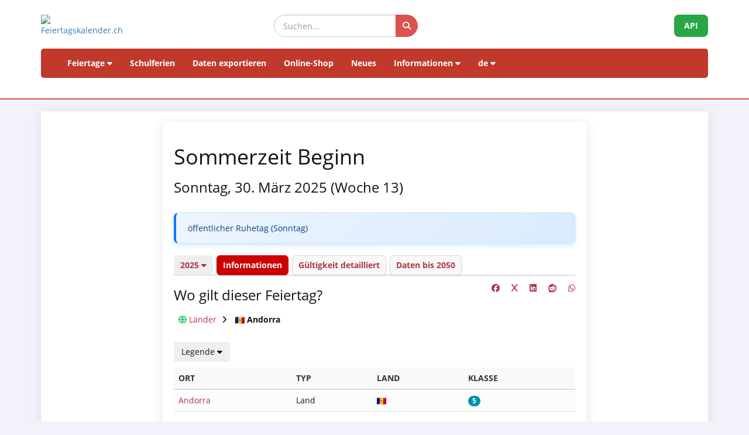

--- FILE ---
content_type: text/html; charset=UTF-8
request_url: https://feiertagskalender.ch/feiertag.php?geo=3528&ft_id=273
body_size: 5841
content:
<!DOCTYPE html>
<html lang="en">

<head>

    <meta charset="utf-8">
    <meta http-equiv="X-UA-Compatible" content="IE=edge">
    <meta name="viewport" content="width=device-width, initial-scale=1">
	<title>Beginn Sommerzeit 2025</title>	
		
	<meta name="googlebot" content="index, follow"/>
	<meta name="robots" content="index, follow"/>	
	<meta name="geo.placename" content="Arch"/>
	<meta name="geo.position" content="47.1670252;7.4356742"/>
	<meta name="geo.region" content="CH-BE"/>
	<meta name="ICBM" content="47.1670252;7.4356742"/>	
	<meta name="description" content="Die Datenquelle mit Feiertagen und Schulferien, seit 2003"/>
	<meta name="author" content="psc Informatik, CH-Arch">
	<meta name="publisher" content="psc Informatik, CH-Arch">
	<meta name="revisit-after" content="14 days">   
    <link rel="apple-touch-icon" sizes="57x57" href="/apple-icon-57x57.png">
    <link rel="apple-touch-icon" sizes="60x60" href="/apple-icon-60x60.png">
    <link rel="apple-touch-icon" sizes="72x72" href="/apple-icon-72x72.png">
    <link rel="apple-touch-icon" sizes="76x76" href="/apple-icon-76x76.png">
    <link rel="apple-touch-icon" sizes="114x114" href="/apple-icon-114x114.png">
    <link rel="apple-touch-icon" sizes="120x120" href="/apple-icon-120x120.png">
    <link rel="apple-touch-icon" sizes="144x144" href="/apple-icon-144x144.png">
    <link rel="apple-touch-icon" sizes="152x152" href="/apple-icon-152x152.png">
    <link rel="apple-touch-icon" sizes="180x180" href="/apple-icon-180x180.png">
    <link rel="icon" type="image/png" sizes="192x192"  href="/android-icon-192x192.png">
    <link rel="icon" type="image/png" sizes="32x32" href="/favicon-32x32.png">
    <link rel="icon" type="image/png" sizes="96x96" href="/favicon-96x96.png">
    <link rel="icon" type="image/png" sizes="16x16" href="/favicon-16x16.png">
    <link rel="manifest" href="/manifest.json">
    <meta name="msapplication-TileColor" content="#ffffff">
    <meta name="msapplication-TileImage" content="/ms-icon-144x144.png">
    <meta name="theme-color" content="#ffffff">

	<!-- TradeDoubler site verification 1573673 --> 
	    <link href="tpl/assets/css/bootstrap.min.css" rel="stylesheet" type="text/css">
	<link href="tpl/assets/fontawesome-free-6.7.2-web/css/all.min.css" rel="stylesheet" type="text/css" >
    <link href="tpl/assets/css/fcal_2025.css" rel="stylesheet" type="text/css">

</head>

<body>



<script>
												function googleTranslateElementInit() {
												  new google.translate.TranslateElement({
													pageLanguage: 'auto',
													autoDisplay: false,
													gaTrack: true,
													gaId: 'UA-233364-1',
													layout: google.translate.TranslateElement.InlineLayout.SIMPLE
												  }, 'google_translate_element');
												}
							 </script>
							 <script src="//translate.google.com/translate_a/element.js?cb=googleTranslateElementInit"></script>

<div id="header">
    <div class="container">
        <div class="row align-items-center">
            <!-- Logo -->
            <div class="col-xs-6 col-sm-3 logo-container">
                <a href="/index.php?geo=3528&amp;jahr=2025&amp;klasse=5&amp;hl=de">
                    <img id="logo" src="/gfx/logos/fcal_logo.svg" alt="Feiertagskalender.ch" class="img-responsive">
                </a>
            </div>
			

            <!-- Suchfeld -->
            <div class="col-xs-12 col-sm-5 search-container">
                <form id="main-suche" name="suchform" method="post" action="/suchen.php" class="form-inline">
                    <div class="input-group">
                        <input type="text" class="form-control search-input" placeholder="Suchen..." name="term">
                        <span class="input-group-btn">
                            <button class="btn search-btn" type="submit" title="Suchen">
                                <i class="fa-solid fa-search" style="color:white"></i>
                            </button>
                        </span>
                    </div>
                    <input name="geo" type="hidden" value="3528" />
                    <input name="jahr" type="hidden" value="2025" />
                    <input name="klasse" type="hidden" value="5" />		
                    <input name="hl" type="hidden" value="de" />		
                                    </form>
            </div>

            <!-- API-Button -->
            <div class="col-xs-6 col-sm-4 hidden-print text-right">
                <a href="/api/documentation_d/index.php?hl=de" class="btn api-btn">API</a>
            </div>
        </div>

        <!-- Navigation -->
        <nav class="navbar navbar-default">
            <div class="container-fluid">
                <div class="navbar-header">
                    <button type="button" class="navbar-toggle collapsed" data-toggle="collapse" data-target="#navbar">
                        <span class="sr-only">Navigation ein-/ausblenden</span>
                        <span class="icon-bar"></span>
                        <span class="icon-bar"></span>
                        <span class="icon-bar"></span>
                    </button>
                </div>
                <div id="navbar" class="navbar-collapse collapse">
                    <ul class="nav navbar-nav">
                        <!-- Feiertage -->
                        <li class="dropdown">
                            <a href="#" class="dropdown-toggle" data-toggle="dropdown">Feiertage <i class="fa fa-caret-down"></i></a>
                            <ul class="dropdown-menu">
                                <li><a href="/index.php?geo=3528"><span><i class="fa-solid fa-map fa-fw"></i> nach Land</span></a></li>
                                <li><a href="/a-z.php?hl=de"><span><i class="fa-solid fa-book fa-fw"></i> Feiertage A-Z</span></a></li>
                                <li><a href="/welttage.php?geo=3528&amp;hidepast=0"><span><i class="fa-solid fa-globe fa-fw"></i> Internationale Tage</span></a></li>
                                <li><a href="/evangelische.php?geo=3528"><span><i class="fa-solid fa-cross fa-fw"></i> Evangelische Gedenktage</span></a></li>                           <li><a href="/islamic.php?geo=3528"><span><i class="fa-solid fa-moon fa-fw"></i> Islamische Feiertage</span></a></li>
                                <li><a href="/hebrew.php?geo=3528"><span><i class="fa-solid fa-star-of-david fa-fw"></i> Jüdische Feiertage</span></a></li>
								<li><a href="/katholische.php?geo=3528"><span><i class="fa-solid fa-church fa-fw"></i> Katholische Gedenktage</span></a></li> 
								<li><a href="/orthodoxe.php?geo=3528"><span><i class="fa-solid fa-hands-praying fa-fw"></i> Orthodoxe Gedenktage</span></a></li>
                            </ul>
                        </li>

                         <li><a href="/ferien.php?geo=3528">Schulferien</a></li>
                         <li><a href="/export.php?geo=3528">Daten exportieren</a></li>
                         <li><a href="/shop.php?geo=3528">Online-Shop</a></li>
                         <li><a href="/news.php?geo=3528">Neues</a></li>

                        <!-- Informationen -->
                        <li class="dropdown">
                            <a href="#" class="dropdown-toggle" data-toggle="dropdown">Informationen <i class="fa fa-caret-down"></i></a>
                            <ul class="dropdown-menu">
                                <li><a href="/help.php?geo=3528"><span><i class="fa-solid fa-life-ring fa-fw"></i> Hilfe</span></a></li>
									<li><a href="/informationen.php?geo=3528"><span><i class="fa-fw fa-solid fa-info-circle"></i> Alles über...</span></a></li>
                                    <li><a href="/datenstamm.php?geo=3528"><span><i class="fa-solid fa-fw fa-database"></i> Datenbestand</span></a></li>
                                    <li><a href="/api/documentation_d/index.php"><span><i class="fa-solid fa-bookmark fa-fw"></i> API-Dokumentation</span></a></li>
                                    <li><a href="/faq.php?geo=3528"><span><i class="fa-fw fa-solid fa-circle-question"></i> Häufig gestellte Fragen</span></a></li>
                                    <li><a href="/kontakt.php?geo=3528"><span><i class="fa-fw fa-solid fa-envelope"></i> Kontakt</span></a></li>
                            </ul>
                        </li>

                        <!-- Sprachauswahl -->
                        <li class="dropdown">
                            <a href="#" class="dropdown-toggle" data-toggle="dropdown">de <i class="fa fa-caret-down"></i></a>
                            <ul class="dropdown-menu">
                                <li><a href="/feiertag.php?geo=3528&amp;jahr=2025&amp;klasse=5&amp;ft_id=273&amp;hl=de"><span>Deutsch</span></a></li>
				 					<li><a href="/feiertag.php?geo=3528&amp;jahr=2025&amp;klasse=5&amp;ft_id=273&amp;hl=en"><span>English</span></a></li>
									<li><a href="/feiertag.php?geo=3528&amp;jahr=2025&amp;klasse=5&amp;ft_id=273&amp;hl=fr"><span>Français</span></a></li>
									<li><a href="/feiertag.php?geo=3528&amp;jahr=2025&amp;klasse=5&amp;ft_id=273&amp;hl=it"><span>Italiano</span></a></li>
                                <li>
                                    <div id="google_translate_element"></div>
                                </li>
                            </ul>
                        </li>
                    </ul>
                </div>
            </div>
        </nav>
		<div id="geoFindMe_output"></div>
    </div>
</div>


    <!-- Page Content -->
    <div class="container" id="page-content">
		<div class="well margintop20" id="div_fcal_data">	
			
        <div class="row">
            <div class="col-md-8 col-md-offset-2">         

				
				 <div class="well">

				<!-- title -->
									
						<h1>
Sommerzeit Beginn						</h1>										
					<!-- ENDS title -->
				
                        <h3 class="marginbot30">Sonntag, 30. März 2025 (Woche 13)						</h3>
				<div class="alert alert-info">öffentlicher Ruhetag (Sonntag)</div>                     

					 <ul class="nav nav-tabs marginbot10">
						<li class="nav-item">
							<a href="#" id="but_show_years"><span>2025 <i class="fa-solid fa-caret-down"></i></span></a>
						</li>                          
							<li class="nav-item">
                           <a href="/feiertag.php?geo=3528&amp;jahr=2025&amp;klasse=5&amp;ft_id=273&amp;hl=de" class="nav-link active" title="Informationen">Informationen</a>
                          </li>
                           <li class="nav-item">
                           <a href="geo.php?geo=3528&amp;jahr=2025&amp;klasse=5&amp;ft_id=273&amp;hl=de" class="nav-link " title="Gültigkeit detailliert">Gültigkeit detailliert</a>
                          </li>                            
                          <li class="nav-item">
                            <a class="nav-link" href="kalender.php?geo=3528&amp;jahr=2025&amp;klasse=5&amp;ft_id=273&amp;hl=de">Daten bis 2050</a>
                          </li>
                        </ul>
                       
                         <div id="div_jahre_dropdown" style="display:none"><div class="well margintop10"><div class="col-sm-3"><ul style="list-style-type: circle" class="year-list"><li><a href="/feiertag.php?geo=3528&ft_id=273&jahr=2020">2020</a></li>
<li><a href="/feiertag.php?geo=3528&ft_id=273&jahr=2021">2021</a></li>
<li><a href="/feiertag.php?geo=3528&ft_id=273&jahr=2022">2022</a></li>
<li><a href="/feiertag.php?geo=3528&ft_id=273&jahr=2023">2023</a></li>
<li><a href="/feiertag.php?geo=3528&ft_id=273&jahr=2024">2024</a></li>
<li><a href="/feiertag.php?geo=3528&ft_id=273&jahr=2025" class="active">2025</a></li>
<li><a href="/feiertag.php?geo=3528&ft_id=273&jahr=2026">2026</a></li>
<li><a href="/feiertag.php?geo=3528&ft_id=273&jahr=2027">2027</a></li>
<li><a href="/feiertag.php?geo=3528&ft_id=273&jahr=2028">2028</a></li>
<li><a href="/feiertag.php?geo=3528&ft_id=273&jahr=2029">2029</a></li>
</ul></div><div class="col-sm-3"><ul style="list-style-type: circle" class="year-list"><li><a href="/feiertag.php?geo=3528&ft_id=273&jahr=2030">2030</a></li>
<li><a href="/feiertag.php?geo=3528&ft_id=273&jahr=2031">2031</a></li>
<li><a href="/feiertag.php?geo=3528&ft_id=273&jahr=2032">2032</a></li>
<li><a href="/feiertag.php?geo=3528&ft_id=273&jahr=2033">2033</a></li>
<li><a href="/feiertag.php?geo=3528&ft_id=273&jahr=2034">2034</a></li>
<li><a href="/feiertag.php?geo=3528&ft_id=273&jahr=2035">2035</a></li>
<li><a href="/feiertag.php?geo=3528&ft_id=273&jahr=2036">2036</a></li>
<li><a href="/feiertag.php?geo=3528&ft_id=273&jahr=2037">2037</a></li>
<li><a href="/feiertag.php?geo=3528&ft_id=273&jahr=2038">2038</a></li>
<li><a href="/feiertag.php?geo=3528&ft_id=273&jahr=2039">2039</a></li>
</ul></div><div class="col-sm-3"><ul style="list-style-type: circle" class="year-list"><li><a href="/feiertag.php?geo=3528&ft_id=273&jahr=2040">2040</a></li>
<li><a href="/feiertag.php?geo=3528&ft_id=273&jahr=2041">2041</a></li>
<li><a href="/feiertag.php?geo=3528&ft_id=273&jahr=2042">2042</a></li>
<li><a href="/feiertag.php?geo=3528&ft_id=273&jahr=2043">2043</a></li>
<li><a href="/feiertag.php?geo=3528&ft_id=273&jahr=2044">2044</a></li>
<li><a href="/feiertag.php?geo=3528&ft_id=273&jahr=2045">2045</a></li>
<li><a href="/feiertag.php?geo=3528&ft_id=273&jahr=2046">2046</a></li>
<li><a href="/feiertag.php?geo=3528&ft_id=273&jahr=2047">2047</a></li>
<li><a href="/feiertag.php?geo=3528&ft_id=273&jahr=2048">2048</a></li>
<li><a href="/feiertag.php?geo=3528&ft_id=273&jahr=2049">2049</a></li>
</ul></div><div class="clearfix"></div></div></div>					 
				
				<span class="pull-right">
					
									
					<a href="https://www.facebook.com/sharer/sharer.php?u=https%3A%2F%2Fwww.feiertagskalender.ch%2Ffeiertag.php%3Fgeo%3D3528%26ft_id%3D273" target="_blank"><i class="fab fa-facebook" title="Share on Facebook"></i></a>
					&nbsp;&nbsp;&nbsp;
					
					<a href="https://twitter.com/intent/tweet?text=Beginn Sommerzeit 2025&amp;url=https%3A%2F%2Fwww.feiertagskalender.ch%2Ffeiertag.php%3Fgeo%3D3528%26ft_id%3D273" target="_blank"><i class="fab fa-x" title="Share on X (Twitter)"></i></a>
					&nbsp;&nbsp;&nbsp;
			<a href="https://www.linkedin.com/shareArticle?mini=true&url=https%3A%2F%2Fwww.feiertagskalender.ch%2Ffeiertag.php%3Fgeo%3D3528%26ft_id%3D273&amp;title=Beginn Sommerzeit 2025" target="_blank">
			<i class="fab fa-linkedin" title="Share on LinkedIn"></i>
			</a>&nbsp;&nbsp;&nbsp;
					
			<a href="https://www.reddit.com/submit?url=https%3A%2F%2Fwww.feiertagskalender.ch%2Ffeiertag.php%3Fgeo%3D3528%26ft_id%3D273&amp;title=Beginn Sommerzeit 2025" target="_blank">
			<i class="fab fa-reddit" title="Share on Reddit"></i>
			</a>	
					&nbsp;&nbsp;&nbsp;
			<a href="https://wa.me/?text=Beginn Sommerzeit 2025%20https%3A%2F%2Fwww.feiertagskalender.ch%2Ffeiertag.php%3Fgeo%3D3528%26ft_id%3D273" target="_blank">
			<i class="fab fa-whatsapp" title="Share on WhatsApp"></i>
			</a>
					
				</span>	
					 
					 
			
                <h3>Wo gilt dieser Feiertag?</h3>
	
<div id="geobalken" class="hidden-print" style="margin-top: 10px; margin-bottom:10px">
		   <i class="fa fa-globe"></i> <a href="/feiertag.php?jahr=2025&amp;geo=0&amp;klasse=5&amp;hl=de&amp;ft_id=273">Länder</a> <i class="fa fa-angle-right geobalken-dist"></i> <img
				  src="https://flagcdn.com/20x15/ad.png"
				  srcset="https://flagcdn.com/40x30/ad.png 2x,
					https://flagcdn.com/60x45/ad.png 3x"
				  width="16" height="12" alt="AD"> <strong>Andorra</strong>			
	<div class="clearfix"></div>
</div>
	
	
				
					
				
				

				<div class="btn-group margintop10 marginbot10"> 
						   <span id="but_toggle_legende">
					 		<button  id="but_show_legende" class="btn btn-basic"><span>Legende <i class="fa-solid fa-caret-down"></i></span></button>
						   </span>
				</div>
											<div id="legende" style="display:none">
								<div class="well margintop10">
									<div class="col-xs-2 marginbot10"><span class="badge badge-danger">1</span></div>
									<div class="col-xs-10">gesetzlich anerkannter Feiertag</div>
									<div class="clearfix"></div>
									<div class="col-xs-2 marginbot10"><span class="badge badge-danger">2</span></div>
									<div class="col-xs-10">Den Sonntagen gleichgestellter Feiertag</div>
									<div class="clearfix"></div>
									<div class="col-xs-2 marginbot10"><span class="badge badge-half-danger">3</span></div>
									<div class="col-xs-10">halber, gesetzlich anerkannter Feiertag </div>
									<div class="clearfix"></div>
	
									<div class="col-xs-2 marginbot10"><span class="badge badge-warning">4</span></div>
									<div class="col-xs-10">gesetzlich nicht anerkannter Feiertag</div>
									<div class="clearfix"></div>
	
									<div class="col-xs-2 marginbot10"><span class="badge badge-info">5</span></div>
									<div class="col-xs-10">Ereignistag</div>
									<div class="clearfix"></div>
									
									<div class="margintop10"><a href="legende.php?geo=3528&ft_id=273&amp;q=i" class="btn btn-light">Details</a></div>
									
                                </div>
								
							</div>
                                	
				
				
				<div style="max-height: 400px; overflow-y: auto">
					 <div class="table-responsive">
						
						 <table class="table table-striped">				
							<thead>
								<tr>
								<th>Ort</th>						
								<th>Typ</th>						
								<th>Land</th>
								<th>Klasse</th>
								</tr>
							</thead>
							<tbody>
				
				<tr>
					<td>
														<a href="index.php?geo=3528&amp;jahr=2025&amp;klasse=5&amp;hl=de">
								Andorra</a>
											</td>
					<td>Land</td>
					<td><img src="https://flagcdn.com/20x15/ad.png" srcset="https://flagcdn.com/40x30/ad.png 2x,
					https://flagcdn.com/60x45/ad.png 3x" width="16" height="12" alt="AD">
					</td>
					<td><span class="badge badge-info" title="Ereignistag">5</span></td></tr>

	
								 
						
					</tbody>
				</table>
						 
				</div>
				</div>
            
				

				
				
	
				                

				
                      <div class="clearfix"></div>
				

					 </div>
                 
			
			<div class="well margintop20" id="div_fcal_data">	

							
					<div class="margintop40 marginbot40">
                   		<p><a href="feiertagsinfos.php?geo=3528&ft_id=273" title="Ich weiss mehr über diesen Feiertag!" class="btn btn-primary">Ich weiss mehr über diesen Feiertag!</a> </p>
					</div>

  
	
                         
                     <div class="clearfix"></div>
                    
				</div>           
        </div>
        </div>
 
		</div>
    </div>

	<div class="container-fluid" id="footer">
    <div class="container">
		<div class="row">
        <!-- Spalte 1: Wichtige Links -->
        <div class="col-md-4">
            <h6><i class="fa-solid fa-link"></i> Seiten</h6>
            <ul class="footer-links">
                <li><a href="/impressum.php?geo=3528&ft_id=273"><i class="fa-solid fa-file-alt"></i> Impressum</a></li>
                <li><a href="/kontakt.php?geo=3528&ft_id=273"><i class="fa-solid fa-envelope"></i> Kontakt</a></li>
                <li><a href="/datenstamm.php?geo=3528&ft_id=273"><i class="fa-solid fa-database"></i> Datenbestand</a></li>
                <li><a href="/pdf/AGB_Daten_Feiertagskalender.pdf" target="_blank"><i class="fa-solid fa-file-pdf"></i> Allgemeine Nutzungsbestimmungen (De)</a></li>
                <li><a href="/pdf/General_terms_and_conditions_Feiertagskalender.pdf" target="_blank"><i class="fa-solid fa-file-pdf"></i> General terms (En)</a></li>
                <li><a href="/info_datenschutz.php?geo=3528&ft_id=273"><i class="fa-solid fa-user-shield"></i> Datenschutzbestimmungen</a></li>
            </ul>
            
            <h6 class="margintop30"><i class="fa-solid fa-earth"></i> mehr von psc Informatik</h6>
            <ul class="footer-links">
                <li><a href="https://psc.ch" target="_blank"><i class="fa-solid fa-globe"></i> psc.ch Homepage</a></li>
                <li><a href="https://arbeitszeitrechner.ch" target="_blank"><i class="fa-solid fa-clock"></i> Arbeitszeitrechner.ch</a></li>
                <li><a href="https://SatoshiWall.art" target="_blank"><i class="fab fa-bitcoin"></i> SatoshiWall.art</a></li>
			</ul>  
        </div>

        <!-- Spalte 2: Kurzinfo über Feiertagskalender -->
        <div class="col-md-4">
            <h4><i class="fa-solid fa-calendar-day"></i> Feiertagskalender.ch</h4>
            <p><strong>recherchiert und publiziert Feiertage und Schulferien seit 2003. Alle gesammelten Daten sind öffentlich kostenlos abrufbar.</strong></p>
            <p> <p>Diverse Firmen, Hochschulen und Applikationen arbeiten inzwischen langfristig mit unseren Daten. Für spezielle Anforderungen setzen wir REST-API Webservices ein, oder bereiten Daten individuell nach Kundenvorgaben auf.</p>
                    <p>Für gängige Bedürfnisse wie Planung, Organisation, Optimierung von Geschäftsprozessen und Mitarbeitereinsätzen fertigen wir Normprodukte an, welche Sie in unserem Online-Shop erwerben können.</p></p>
        </div>

        <!-- Spalte 3: Spendenbutton -->
        <div class="col-md-4 text-center">
            <h6><i class="fa-solid fa-heart" style="color:#C00"></i> Feiertagskalender unterstützen</h6>
            <a href="https://fcal.payrexx.com/de/pay?cid=5202bc61" class="btn btn-success btn-lg btn-block" target="_blank">
                <i class="fa-solid fa-hand-holding-heart"></i> Unterstützen Sie unsere Arbeit            </a>
        </div>
    </div>
</div>
</div>
<!-- Copyright & Bottom Text -->
<div class="container-fluid bg-dark text-light text-center py-2">
    <small>&copy; 2003 - 2025 <a href="http://www.psc.ch" class="text-light">psc Peter Schütz Informatik Dienstleistungen, CH-Arch</a></small>
</div>

	<script src="/tpl/assets/js/jquery/jquery-2.1.0.min.js"></script>
    <script src="/tpl/assets/js/bootstrap/bootstrap.min.js"></script>
    <script src="/tpl/assets/js/psc_OLA.js"></script>  
    <script src="/tpl/assets/js/jquery.cookie.js"></script>  





<!-- Google Analytics -->
<!-- Google tag (gtag.js) -->
<script async src="https://www.googletagmanager.com/gtag/js?id=UA-233364-1" type="text/plain" data-cookie-consent="tracking"></script>
<script type="text/plain" data-cookie-consent="tracking">
  window.dataLayer = window.dataLayer || [];
  function gtag(){dataLayer.push(arguments);}
  gtag('js', new Date());
  gtag('config', 'G-5JWJDWN7GB');
</script>
<!-- end of Google Analytics-->


	<script>
			function geoFindMe() {
			  var output = document.getElementById("geoFindMe_output");			
			  if (!navigator.geolocation){
			  output.innerHTML = "<div class='alert alert-danger margintop10'><i class='fa fa-ban text-danger'></i> Geolokalisierung wird von Ihrem Browser nicht unterstützt</div>";
				return;
			  }			
			  function success(position) {
				var latitude  = position.coords.latitude;
				var longitude = position.coords.longitude;

			  window.location.href = "index.php?"+$.param({'hl': 'de','geo': '3528','jahr': '2025','klasse': '5','ft_id': '273','lat': latitude,'lon':longitude})			
			  output.innerHTML = "<div class='alert alert-success margintop10'><i class='fa fa-check text-success'></i> Lokalisierung</div>";
			  };			
			  function error() {
			  output.innerHTML = "<div class='alert alert-danger margintop10'><i class='fa fa-ban text-danger'></i> Es war uns nicht möglich, Ihren Standort abzurufen</div>";
			  };			
			  output.innerHTML = "<div class='alert alert-info margintop10'><i class='fa fa-spinner fa-pulse'></i> Lokalisierung</div>";
			  navigator.geolocation.getCurrentPosition(success, error);
			}		
	</script>      
<script type="text/javascript">
    jQuery('table').on('copy', function() {
				console.log('Copy');
				if (jQuery('#copyalert').length  == 0) {
					jQuery('body').append('' +
						'<div id="copyalert" style="position: fixed; width: 100%; height: 100%; background: rgba(1,1,1,0.5); z-index: 1000; top:0; bottom:0; left:0; right:0">' +
							'<div id="copyalert-content" style="background:white; width: 500px; height: 240px; position: absolute; top: 50%; left:50%; margin-top: -225px; margin-left: -250px; color:black;"><div id="copyalert-header"><span id="copyalert-close" style="cursor: pointer; padding: 5px 10px; font-size: 75%; float: right"><i class="fa fa-times fa-lg"></i></span><br style="clear:right"/></div><h3 style="color:#cc0000; text-align: center;">Faire Nutzung</h3>' +
							'<div style="padding: 10px; text-align: center;">Sie haben nützliche Inhalte gefunden? Das freut uns.<br><br>Wir bitten Sie im Gegenzug, unser Projekt zu unterstützen,<br>damit wir Ihnen auch weiterhin Daten anbieten können.<br><br><a href="/faq.php?geo=3528&amp;jahr=2025&amp;fid=76">Wie kann ich Feiertagskalender.ch unterstützen?</a></div></div></div>');

					if (typeof ga != 'undefined') {
						ga('send', 'event', 'CopyAlert', 'show');
					}

					jQuery('#copyalert-content').click(function(e) {
						event.stopPropagation();
					});

					jQuery('#copyalert-close').click(function() {

						jQuery('#copyalert').remove();

						if (typeof ga != 'undefined') {
							ga('send', 'event', 'CopyAlert', 'close');
						}

					});

					jQuery('#copyalert').click(function() {

						jQuery(this).remove();
						if (typeof ga != 'undefined') {
							ga('send', 'event', 'CopyAlert', 'close');
						}
					});

				}

			});
    </script>  
<!--
  <script src="includes/chatbot/chatbot-embed_multilingual.js?v=1.0.0&nocache="></script>     
-->  

</body>
</html>


--- FILE ---
content_type: text/css
request_url: https://feiertagskalender.ch/tpl/assets/css/fcal_2025.css
body_size: 7901
content:
/* CSS Document */
/* @import url('Seitengroessen.css'); */

/* #F2F3F9 

/* open-sans-regular - latin */
@font-face {
  font-family: 'Open Sans';
  font-style: normal;
  font-weight: 400;
  src: url('../fonts/open-sans-v16-latin-regular.eot'); /* IE9 Compat Modes */
  src: local('Open Sans Regular'), local('OpenSans-Regular'),
       url('../fonts/open-sans-v16-latin-regular.eot?#iefix') format('embedded-opentype'), /* IE6-IE8 */
       url('../fonts/open-sans-v16-latin-regular.woff2') format('woff2'), /* Super Modern Browsers */
       url('../fonts/open-sans-v16-latin-regular.woff') format('woff'), /* Modern Browsers */
       url('../fonts/open-sans-v16-latin-regular.ttf') format('truetype'), /* Safari, Android, iOS */
       url('../fonts/open-sans-v16-latin-regular.svg#OpenSans') format('svg'); /* Legacy iOS */
}

/* open-sans-italic - latin */
@font-face {
  font-family: 'Open Sans';
  font-style: italic;
  font-weight: 400;
  src: url('../fonts/open-sans-v16-latin-italic.eot'); /* IE9 Compat Modes */
  src: local('Open Sans Italic'), local('OpenSans-Italic'),
       url('../fonts/open-sans-v16-latin-italic.eot?#iefix') format('embedded-opentype'), /* IE6-IE8 */
       url('../fonts/open-sans-v16-latin-italic.woff2') format('woff2'), /* Super Modern Browsers */
       url('../fonts/open-sans-v16-latin-italic.woff') format('woff'), /* Modern Browsers */
       url('../fonts/open-sans-v16-latin-italic.ttf') format('truetype'), /* Safari, Android, iOS */
       url('../fonts/open-sans-v16-latin-italic.svg#OpenSans') format('svg'); /* Legacy iOS */
}

/* open-sans-700 - latin */
@font-face {
  font-family: 'Open Sans';
  font-style: normal;
  font-weight: 700;
  src: url('../fonts/open-sans-v16-latin-700.eot'); /* IE9 Compat Modes */
  src: local('Open Sans Bold'), local('OpenSans-Bold'),
       url('../fonts/open-sans-v16-latin-700.eot?#iefix') format('embedded-opentype'), /* IE6-IE8 */
       url('../fonts/open-sans-v16-latin-700.woff2') format('woff2'), /* Super Modern Browsers */
       url('../fonts/open-sans-v16-latin-700.woff') format('woff'), /* Modern Browsers */
       url('../fonts/open-sans-v16-latin-700.ttf') format('truetype'), /* Safari, Android, iOS */
       url('../fonts/open-sans-v16-latin-700.svg#OpenSans') format('svg'); /* Legacy iOS */
}




body {
	color: #121518;
	background: #F2F3FA;
	font-family: 'Open Sans', sans-serif;
    line-height: 1.55;
}
#header {
    	background: #FFF;
}

#header div.container {
	padding-top:10px;
    background: #FFF;
    margin-bottom:0;
}

div.container {
	background: #F2F3FA;
}



#footer {
	padding-top:40px;	
	background: #D9DFDC;
}
#bottom {
	background: #333;
	color: #FFF;
}



@media print {
	#footer { display:none }
	#bottom { display:none }}

@media screen and (max-width: 768px)  {
	#menu { position: relative; z-index:10000; }
	.dropdown-menu li span {
		color: #FFF;
	}
    #main-suche {
        margin-top: 20px;
    }
}
@media screen and (max-width: 1024px) {
    #main-suche {
        margin-top: 0px;
    }
}

#page-content a{
	color: #AB3743;
}
#footer a{
/*	color: #AB3743; */
	color: #112D45;    
}
#page-content a.btn-info {
    color: #fff;
}

.checkbox, .radio {
	margin-left:30px;
}

div#bottom a {
	color: #ccc !important;
}
#bottom-text {
	font-size: 90%;
	margin-top:10px;
	margin-bottom:10px; 
}

/* TITLE --------------------------------------------------------*/

#page-title{
	overflow: hidden;
	height: 103px;
	margin-bottom: 30px;
	background:  url(../img/tabs-divider.png) repeat-x bottom center;
	text-shadow: 1px 1px rgba(255, 255, 255, 1);
}

#page-title .title{
	display: block;
	float: left;
	font-size: 40px;
	line-height: 103px;
/*	margin-left: 30px; */
}

#page-title .subtitle{
	display: block;
	float: left;
	margin-left: 30px;
	font-size: 14px;
	margin-top: 4px;
	line-height: 103px;
	color: #929191;
	font-style: italic;	
}





/* Header 2025 ------------------------------------------------*/
		
/* Allgemeiner Header-Stil */
#header {
    background: #fff;
    padding: 15px 0;
    border-bottom: 2px solid #d9534f;
}

/* Logo */
.logo-container img {
    max-height: 50px;  /* Logo etwas größer */
    width: auto;
}

/* Suchfeld-Container */
/* Suchfeld-Container sauber zentrieren */
.search-container {
    display: flex;
    align-items: center;
    justify-content: center;
	 margin-bottom: 20px;
}
		

.search-input {
    border-radius: 20px;
    padding: 8px 15px;
    border: 1px solid #ccc;
    transition: 0.3s;
    height: 38px; /* Bessere Höhe */
}

/* Button im Suchfeld mit besserer vertikaler Ausrichtung */
.search-btn {
    background: #d9534f;
    border: none;
    color: white;
    border-radius: 50%;
    width: 38px; /* Kleinere Größe */
    height: 38px; /* Kleinere Höhe */
    display: flex;
    align-items: center;
    justify-content: center;
    margin-left: -8px; /* Damit er ans Feld andockt */
    transition: 0.3s;
}
		

.search-btn:hover {
    background: #c9302c;
}

/* Such-Icon noch besser ausrichten */
.search-btn i {
    font-size: 14px;
}					
	
@media (max-width: 768px) {
    .header-container {
        display: flex;
        align-items: center;
        justify-content: space-between;
        flex-wrap: wrap;
    }

    .header-container .logo {
        max-width: 120px;
        flex-shrink: 0;
    }

    .header-container .search-container {
        flex-grow: 1;
        margin-left: 10px;
    }

    .header-container .search-container input {
        width: 100%;
    }
}
		
		
		
/*  API-Button wieder stylen */
.api-btn {
    background: #28a745;
    color: white;
    padding: 8px 16px;
    border-radius: 8px;
    font-weight: bold;
    text-transform: uppercase;
    display: inline-block;
    transition: 0.3s;
}

.api-btn:hover {
    background: #218838;
    text-decoration: none;
    color: white;
}
		
@media (max-width: 768px) {
    .api-btn {
        display: none;
    }
}

/*  Logo größer */
#logo {
    width: 140px; /* Größer setzen */
    max-height: 50px; /* Passend zur Menühöhe */
}



/* Navigation */
.navbar-default {
    background: #c0392b !important;
    border: none;
    border-radius: 5px;
}

.navbar-default .navbar-nav > li > a {
    color: white;
    font-weight: bold;
    transition: background 0.3s;
}

.navbar-default .navbar-nav > li > a:hover {
    background: rgba(255, 255, 255, 0.2);
}
		
.navbar-toggle .icon-bar {
    background-color: #fff !important; /* Macht die Linien weiß */
}
				
/********************************************/
.developer-navbar-default {
    background: #008b8b !important;
    border: none;
    border-radius: 5px;
}
.developer-navbar-default .navbar-nav > li > a {
    color: white;
    font-weight: bold;
    transition: background 0.3s;
}

.developer-navbar-default .navbar-nav > li > a:hover {
    background: rgba(255, 255, 255, 0.2);
}

.developer-navbar-default .navbar-nav > li.active {
    background: #00B0B0 !important;
    border: none;
    border-radius: 5px;
}	


.developer-navbar-toggle .icon-bar {
    background-color: #fff !important; /* Macht die Linien weiß */
}

/********************************************/





/* Werbebanner ------------------------------------------------*/

.banner1 {
    background-color: #fff;    
    border: none;
    box-shadow: 0 2px 18px 1px 
        rgba(49, 53, 72, 0.1);    
    border-radius: .45rem;    
    margin-top: 20px;
	color: #999;
	padding-bottom: 10px;
	margin-bottom: 20px;
}
.banner1 span.text-muted {
	color: #CCC;
	padding-left: 10px;
}

/* NAV --------------------------------------------------------*/


.navbar-default {
    
    background-color: #AB3743;
    border: none;
/*    border-color: #770000; */
}
.navbar-default .navbar-nav > li > a {
    color: #FFF;
}
.navbar-default .navbar-nav > li > a:focus, .navbar-default .navbar-nav > li > a:hover {
    color: #FFF;
    background-color: transparent;
}
.navbar-default .navbar-nav > .open > a, .navbar-default .navbar-nav > .open > a:focus, .navbar-default .navbar-nav > .open > a:hover {
    color: #FFF;
    background-color: #B81414;
}
.navbar-default .navbar-nav > .active > a, .navbar-default .navbar-nav > .active > a:focus, .navbar-default .navbar-nav > .active > a:hover {
    color: #FFF;
    background-color: #B81414;
}

#menu{
	background: #990000; 
}

#menu-holder{
	width: 100%;
	height: 49px;
/*	background:  url(/img/menu-bg.png) repeat-x; */
}


#top-search a {
	color: #C00;
}


/* NAVIGATION --------------------------------------------------------*/

#nav>li{
	display: block;
	float: left;
	height: 100%;
	margin-right: 32px;
}

#nav>li:first-child{}

#nav>li>a{
	display: block;
	font-size: 16px;
	color: #FFF;
	text-decoration: none;
	margin-top: 20px;
	
/*	text-shadow: 0px -2px rgba(#900, 0, 0, .8); */
	text-shadow: #660000 0px -2px 3px;
}

#nav>li>a>span.subheader{
	display: block;
	font-size: 11px;
	color: #656b74;
	font-style: italic;
	margin-top: 10px;
}

#nav>li.current-menu-item{
	display: block;
	padding-left: 20px;
	padding-right: 20px;
/*	background-color:#dd0000 !important;  */
/*	background: url(../img/menu-arrow.png) no-repeat bottom;  */
	background: url(../img/menu-current-bg.png) repeat-x center bottom;
}


#nav>li:hover>a{
	color: #CCC;
}

/* sub navigation */

#nav>li ul{
	display: block;
	margin-top: 3px;
	background: #AD1C1C;
	border-radius: 0px 10px 0px 10px;
	-moz-border-radius: 0px 0px 10px 10px;
	-webkit-border-radius: 0px 0px 10px 10px;
	
	-webkit-box-shadow: 0px 3px 2px rgba(0,0,0,0.4); 
	-moz-box-shadow: 0px 3px 2px rgba(0,0,0,0.4); 
	box-shadow: 0px 3px 2px rgba(0,0,0,0.4); 
}

#nav>li>ul ul{
	margin-top: 0px;
	border-radius: 0px 10px 10px 10px;
	-moz-border-radius: 0px 10px 10px 10px;
	-webkit-border-radius: 0px 10px 10px 10px;
}

#nav>li ul li a{
	display: block;
	padding: 10px 15px;
	display: block;
	font-size: 11px;
	color: #FFF;
	text-decoration: none;
}

#nav>li ul li a span{
	display: block;
}

#nav>li ul li a:hover{
	background: #811314;
	color: #fff;
}

#nav>li ul li:last-child a:hover{ /* last item its rounded at bottom */
	border-radius: 0px 0px 10px 10px;
	-moz-border-radius: 0px 0px 10px 10px;
	-webkit-border-radius: 0px 0px 10px 10px;
}


/* ------------------------- well ------------------------------------------- */

.well {
    background-color: #fff;    
    border: none;
    box-shadow: 0 2px 18px 1px rgba(49, 53, 72, 0.1);
    border-radius: .45rem;
}


/* ------------------------- buttons ---------------------------------------- */

.btn-primary, .btn-primary span {
    color: #FFF !important;
    background-color: #419C5C;
    border-color: #3E8252;
}



.btn-primary:focus, .btn-primary:focus span,
.btn-primary.focus, .btn-primary.focus span {
    color: #FFF;
    background-color: #4EA367;
    border-color: #5BB075;
}
.btn-primary:hover, .btn-primary:hover span {
    color: #FFF;
    background-color: #E98635;
    border-color: #C86615;
}
.btn-primary:active, .btn-primary:active span,
.btn-primary.active,
.open > .dropdown-toggle.btn-primary {
    color: #FFF;
    background-color: #419C5C;
    border-color: #3E8252;
/*    box-shadow: 0 0 1em 1em maroon; */

}

table tr.success td a {
	color: #333 !important;
}

a div.black-link {
	color: #333;
}

/*
.btn-default, .btn-default span {
    color: #FFF !important;
    background-color: #89C69B;     
    
    border-color: #5BB075;
}
.btn-default:hover, .btn-default:hover span {
    color: #FFF !important;
    background-color: #E98635;
    border-color: #C86615;
}
*/


.list-group-item {
    background-color: #f8f9fa; /* Sehr helles Grau statt Weiß */
    border: 1px solid #ddd; /* Dezente Umrandung */
}
.list-group-item:hover {
    background-color: #e9ecef; /* Etwas dunkler beim Hover */
}
#page-content .list-group-item {
  color: #333 !important;
}

#page-content .list-group-item a {
  color: #333 !important;
}

#page-content .list-group-item a:hover {
  color: #111 !important; /* Noch dunkler beim Hover */
}

.list-group-item.active, .list-group-item.active:focus, .list-group-item.active:hover {
    z-index: 2;
    color: #fff!important;
    background-color: #d8dbde;
    border-color: #666;
}
.list-group-item.active a {
    z-index: 2;
    color: #fff !important;
}

*/
/* ----------------------- psc erzänzt: tabbs -----------------------------  */
.tabbs {
  overflow: auto;
  width: 100%;
	height: 45px;
  list-style: none;
  margin: 0;
  padding: 0;
  font-size: 90%;
}

.tabbs li {
    margin: 0;
    padding: 0;
    float: left;
	max-width:180px;
	vertical-align:middle;
}

.tabbs a {
    box-shadow: -4px 0 0 rgba(0, 0, 0, .2);
    background: #ad1c1c;
    background: linear-gradient(230deg, transparent 8px, #ad1c1c 8px); 
    text-shadow: 0 1px 0 rgba(0,0,0,.5);
    color: #fff !important;
    float: left;
/*    font: bold 12px/35px 'Lucida sans', Arial, Helvetica; */
    height: 45px;
    padding: 0 16px 0 8px;
    text-decoration: none;
}

.tabbs a:hover {
    background: #c93434;
    background: linear-gradient(230deg, transparent 8px, #c93434 8px);     
}

.tabbs a:focus {
    outline: 0;
}

.tabbs a.current  {
    background: #e5e5e5 !important;
    background: linear-gradient(230deg, transparent 8px, #e5e5e5 8px) !important;
    text-shadow: none;    
    color: #333 !important;
}

/* scroll to top */
.scrollup{
    position:fixed;
	width:32px;
	height:32px;
    bottom:0px;
    right:20px;
	color: #fff !important;
	background: #222;
	padding-bottom:5px;	
	padding-top: 10px;
}

.geobalken-dist {
    padding-left: 5px;
    padding-right: 10px;
    
}

a.scrollup {
	outline:0;
	text-align: center;
}

a.scrollup:hover,a.scrollup:active,a.scrollup:focus {
	opacity:1;
	text-decoration:none;
}
a.scrollup i {
	color: #fff;      
	margin-bottom:5px;
}
a.scrollup i:hover {
	text-decoration:none;
}



/* ------------------------------------------------------------------------------ */

.dropdown-menu {
		min-width: 200px;
	}
	.dropdown-menu.columns-2 {
		min-width: 400px;
	}
	.dropdown-menu.columns-3 {
		min-width: 600px;
	}
	.dropdown-menu li a {
		padding: 5px 15px;
		font-weight: 300;
	}
	.multi-column-dropdown {
		list-style: none;
	}
	.multi-column-dropdown li a {
		display: block;
		clear: both;
		line-height: 1.428571429;
		color: #333;
		white-space: normal;
	}
	.multi-column-dropdown li a:hover {
		text-decoration: none;
		color: #262626;
		background-color: #f5f5f5;
	}

	
	@media (max-width: 767px) {
		.dropdown-menu.multi-column {
			min-width: 240px !important;
			overflow-x: hidden;
		}
	}



/* ------------------------- Spacer und margins ---------------------------------------- */

.clear-marginbot {
	margin-bottom:0;
}
.marginbot10 {
	margin-bottom:10px;
}
.marginbot20 {
	margin-bottom:20px;
}
.marginbot30 {
	margin-bottom:30px;
}
.marginbot40 {
	margin-bottom:40px;
}
.clear-margintop {
	margin-top:0;
}
.margintop10 {
	margin-top:10px;
}
.margintop20 {
	margin-top:20px;
}
.margintop30 {
	margin-top:30px;
}
.margintop35 {
	margin-top:35px;
}
.margintop40 {
	margin-top:40px;
}
.margintop50 {
	margin-top:50px;
}

.no-padding-left
{
    padding-left: 0px !important;
}
.no-padding
{
    padding-left: 0px !important;
    padding-right: 0px !important;
}
.no-space-left
{
    padding-left: 0px !important;
    margin-left: 0px !important;
}


/* ------- divers -------------------- */

.line-divider{
	clear: both;
	border-bottom: 1px solid #d7d7d7;
	padding-bottom: 10px;
	margin-bottom: 10px;
}



.typ0 {
	margin-left: 0px;
}

.typ10 {
	margin-left: 20px;
}
.typ20 {
	margin-left: 40px;
}
.typ30 {
	margin-left: 60px;
}
.typ40 {
	margin-left: 80px;
}

.badge-warning {
  background-color: #E98635;
}
.badge-warning[href] {
  background-color: #c67605;
}
.badge-success {
  background-color: #468847;
}
.badge-success[href] {
  background-color: #356635;
}
.badge-info {
  background-color: #0090AD;
}
.badge-info[href] {
  background-color: #2d6987;
}
.badge-danger {
  color: #fff;
  background-color: #AB3743;
}
.badge-half-danger {
  color: #fff;
  background-color: #CF6B75;
}
.gueltig {
	vertical-align:middle;
}


/* ------------------- media Dinger -----------------*/
@media screen and (max-width: 1024px) {
	#werbebanner {
		display:none;
	}
	.dropdown-menu {		
		z-index: 205;
	}
	
	.dropdown-menu > li > a {		
		color: #000 !important;
	}
/*	.dropdown-menu > li > a > span {		
		color: #FFF !important;
	}
*/	
	span.small {
		font-size: 65% !important;
	}
}

#google_translate_element {
	margin-top:10px;
	margin-left: 24px;
}


/* ===========================================================
# bootstrap-tour - v0.9.1
# http://bootstraptour.com
# ==============================================================
# Copyright 2012-2013 Ulrich Sossou
#
# Licensed under the Apache License, Version 2.0 (the "License");
# you may not use this file except in compliance with the License.
# You may obtain a copy of the License at
#
#     http://www.apache.org/licenses/LICENSE-2.0
#
# Unless required by applicable law or agreed to in writing, software
# distributed under the License is distributed on an "AS IS" BASIS,
# WITHOUT WARRANTIES OR CONDITIONS OF ANY KIND, either express or implied.
# See the License for the specific language governing permissions and
# limitations under the License.
*/
.tour-backdrop {
  position: fixed;
  top: 0;
  right: 0;
  bottom: 0;
  left: 0;
  z-index: 1100;
  background-color: #000;
  opacity: 0.75;
}

.tour-step-backdrop {
  position: relative;
  z-index: 1101;
/*  background: inherit;  */
}

.tour-step-background {
  position: absolute;
  z-index: 1100;
  background: inherit;
  border-radius: 6px;
}

.popover[class*="tour-"] {
  z-index: 1100;
}

.popover[class*="tour-"] .popover-navigation {
  padding: 9px 14px;
}

.popover[class*="tour-"] .popover-navigation *[data-role="end"] {
  float: right;
}

.popover[class*="tour-"] .popover-navigation *[data-role="prev"],
.popover[class*="tour-"] .popover-navigation *[data-role="next"],
.popover[class*="tour-"] .popover-navigation *[data-role="end"] {
  cursor: pointer;
}

.popover[class*="tour-"] .popover-navigation *[data-role="prev"].disabled,
.popover[class*="tour-"] .popover-navigation *[data-role="next"].disabled,
.popover[class*="tour-"] .popover-navigation *[data-role="end"].disabled {
  cursor: default;
}

.popover[class*="tour-"].orphan {
  position: fixed;
  margin-top: 0;
}

.popover[class*="tour-"].orphan .arrow {
  display: none;
}

ul.inpage-nav li.active {
	background-color: #dedede;
}
ul.api-page-nav li.active {
	background-color: #BEEDE6;
}

/* ////////////////////////////////////////////////////////////////  */

.api-nav-separator {
	background-color: #9AE4D8;
	color: #0D6456;
	padding-left: 10px;
	padding-right: 10px;
	margin-top: 10px !important;
	margin-bottom: 0 !important;	

}
.chapter-separator {
	margin-top: 30px;
	margin-bottom: 30px;
	page-break-after:always;
}

.border-right {
	border-right: #ddd thin solid;
}

.ft_partially_valid {
	background-color: #EFEFEF;
}



.stock-info {
  padding: 50px 30px;
  border: 1px solid #E0E0E0;
  text-align: center;
  background-color: #F3F3F3;
}
.stock-info .company {
  display: block;
  font-size: 22px;
}
.stock-info .value {
  display: block;
  margin: 20px 0;
  font-size: 45px;
  font-weight: 700;
}
.stock-info .change {
  display: block;
  font-size: 18px;
  font-weight: 700;
}
.stock-info .change i {
  font-size: 20px;
}
.inv-red {
  color: #971928;
}

.inv-green {
  color: #69AC1F;
}

table.table-dark {
	border: #eee solid 10px;
	font-size: 110%;
}

table.table-dark > thead > tr > th {
	border-bottom: none;
	background-color: #eee;
	font-style: normal;
	font-weight: 400;	
	font-size: 90%;
	padding-bottom: 4px;
}

table.table-dark > tbody > tr > th {
	background-color: #fff;
}
table.table-dark > tbody > tr > td {
	border-bottom: #EEE solid 1px;;
	background-color: #fff;
	font-weight: 400;	
	font-size: 90%;
	padding-top: 8px;
	padding-bottom: 8px;
	color: #AAA;
}
table.table-dark > tbody > tr > td > span.dark {
	color: #000;
}
table.table-dark > tbody > tr.today > td {
	color: #000;
    background-color: #FBE682;
}

.card {
    border: #eee solid 10px;
}
.card-header {
    border-top: #eee solid 10px;
    border-bottom: #eee solid 10px;
    background-color: #eee;
   
}
.card-body {
    padding: 10px;
}



.nav-tabs {
  border-bottom: 1px solid #dee2e6;
}

.nav-tabs .nav-item {
  margin-bottom: -1px;
}

.nav-tabs .nav-link {
  border: 1px solid transparent;
  border-top-left-radius: 0.25rem;
  border-top-right-radius: 0.25rem;
}

.nav-tabs .nav-link:hover, .nav-tabs .nav-link:focus {
  border-color: #e9ecef #e9ecef #dee2e6;
}

.nav-tabs  .nav-link.disabled {
  color: #6c757d;
  background-color: transparent;
  border-color: transparent;
}

.nav-tabs .nav-link.active,
.nav-tabs .nav-item.show .nav-link {
  color: #495057;
  background-color: #eee;
  border-color: #dee2e6 #dee2e6 #fff;
}

.nav-tabs .dropdown-menu {
  margin-top: -1px;
  border-top-left-radius: 0;
  border-top-right-radius: 0;
}



.fa-icon { margin-right: 6px; }

.fa-shield-alt { color: darkblue; }
.fa-circle-info { color: #444; }
.fa-seedling { color: green; }
.fa-calendar-check { color: #007bff; }
.fa-bullseye { color: red; }
.fa-rocket { color: orange; }
.fa-check-circle { color: #28a745; }
.fa-tools { color: #6c757d; }
.fa-chart-bar { color: #5cb85c; }
.fa-link { color: #343a40; }
.fa-cogs { color: #1d3557; }
.fa-key { color: #ffcc00; }
.fa-coins { color: #ffc107; }
.fa-thumbtack { color: #dc3545; }
.fa-lightbulb { color: #f39c12; }
.fa-bullhorn { color: #fd7e14; }
.fa-desktop { color: #6c757d; } /* Grauton für Desktop-Nutzung */
.fa-robot { color: #17a2b8; } /* Türkis für Automatisierung/Bots */

.fa-bookmark { color: #ff9800; } /* Orange für Markierungen */
.fa-calendar-days { color: #555; } /* Dunkelgrau für Jahresdaten */
.fa-calendar-day { color: #1D3557; } /* Dunkelgrau für Jahresdaten */
.fa-map-marker-alt { color: #d32f2f; } /* Rot für Orte (Geo) */
.fa-book { color: #1d3557; } /* Lila für Dokumentation */
.fa-map { color: #2E7D32; } /* Lila für Dokumentation */
.fa-globe { color: #2ecc71; }
.fa-clock { color: #6C757D; /* Elegantes Grau */ }
.fa-gears { color: #f0ad4e; }
.fa-chart-pie { color: #673AB7; }
.fa-location-dot { color: #28a745; }
.fa-map-location-dot { color: #28a745; }
.fa-database { color: #FF9800; } 
.fa-code { color: #607D8B; } 
.fa-laptop-code { color: #5bc0de; } /* Blau */
.fa-info-circle  { color: #1E3A8A; } /* Blau */
.fa-users  { color: #15803D; } /* Blau */
.fa-building  { color: #B71C1C; } 
.fa-briefcase  { color: #E67E22; } 
.fa-industry  { color: #795548; } 
.fa-plug  { color: #0077CC; } 
.fa-medal  { color: #F4C542; } 
.fa-circle-question  { color: #1E3A8A; } 
.fa-balance-scale { color:#795548; }
.fa-file-alt { color: #E67E22; }
.fa-life-ring  { color: #1E3A8A; } 
.fa-table { color: #007bff; } /* Blau für Tabellen & Listen */
.fa-file-pdf { color: #d32f2f; } /* Rot für PDF-Dokumente */
.fa-calendar { color: #1D3557; } /* Dunkelblau für iCal-Kalender */
.fa-file-csv { color: #28a745; } /* Grün für CSV-Export */
.fa-list { color: #6c757d; } /* Grauton für Listen & Auswahlmenüs */
.fa-search { color: #007bff; } /* Blau für Suchfunktion */
.fa-envelope { color: #1E3A8A; }
.fa-ban { color:#6C757D;}
.fa-file-signature { color:#1E3A8A; }
.fa-warning { color:#dc3545; }
.fa-newspaper { color: #FF9800; }
.fa-map-marked-alt { color: #6c757d; } /* Rot für Orte (Geo) */
.fa-gift { color: #d32f2f; /* Kräftiges Rot */}


/* ------------------ Menu -------------- */
.fa-church {color:#A52A2A; } 
.fa-hands-praying {color:#DAA520; } 
.fa-star-of-david {color:#0056b3; } 
.fa-moon {color:#157347; } 
.fa-cross {color:#4a90e2; } 
/* ------------------ Menu -------------- */




/* API Kapitel */
.api-sections {
    background: #f9f9f9; /* Dezentes Hintergrundgrau */
    padding: 20px;
    border-radius: 8px; /* Abgerundete Ecken */
    box-shadow: 0px 2px 8px rgba(0, 0, 0, 0.1);
}

.api-sections h3 {
    font-size: 20px;
    font-weight: bold;
    color: #333; /* Dunkelgrau für bessere Lesbarkeit */
    margin-bottom: 15px;
    display: flex;
    align-items: center;
}

.api-sections h3 i {
    margin-right: 10px; /* Abstand zum Text */
    color: #444;
}

.api-chapter-list {
    list-style: none;
    padding: 0;
    margin: 0;
}

.api-chapter-list li {
    padding: 8px 12px;
    border-bottom: 1px solid #ddd; /* Dezente Trennung */
}

.api-chapter-list li:last-child {
    border-bottom: none;
}

.api-chapter-list a {
    text-decoration: none;
    font-size: 16px;
    font-weight: 500;
    color: #333;
    display: flex;
    align-items: center;
    transition: color 0.2s ease-in-out;
}

.api-chapter-list a:hover {
    color: #d9534f; /* Hover-Effekt in Rot */
}

.api-chapter-list i {
    margin-right: 10px; /* Einheitlicher Abstand */
}

/* Farben für Icons */
.fa-thumbtack { color: #d9534f; } /* Rot */
.fa-gears { color: #f0ad4e; } /* Orange */

.fa-file-code { color: #337ab7; } /* Dunkelblau */
.fa-triangle-exclamation { color: #d9534f; } /* Warn-Rot */



/* ------ Code 2025 -------------------------------------------------- */


	#geobalken {
    background: none;
    padding: 8px;
    font-size: 14px;
}

/* Allgemeine Anpassungen für die Tabs */
.nav-tabs {
    border-bottom: 2px solid #ddd;
    display: flex;
    flex-wrap: wrap;
    justify-content: start;
    margin-bottom: 10px;
}

/* Einzelne Tab-Elemente mit weniger Padding */
.nav-tabs .nav-item {
    margin-right: 4px;
}

/* Standard-Tabs */
.nav-tabs .nav-link {
    background: #f8f8f8;
    border: 1px solid #ddd;
    border-radius: 6px;
    padding: 6px 10px; /* Reduziertes Padding */
    font-weight: 600;
    color: #333;
    transition: all 0.2s ease-in-out;
    display: flex;
    align-items: center;
    font-size: 14px; /* Kleinere Schrift */
}

/* Icons im Tab: Klein & mit weniger Abstand */
.nav-tabs .nav-link i {
    margin-right: 4px;
    font-size: 14px; /* Kleinere Icons */
    color: #cc0000;
}

/* Hover-Effekt */
.nav-tabs .nav-link:hover {
    background: #eeeeee;
    color: #000;
}

/* Aktiver Tab */
.nav-tabs .nav-link.active {
    background: #cc0000;
    color: #fff !important;;
    border-color: #cc0000;
    font-size: 14px;
}

/* Stellt sicher, dass die Schrift im aktiven Tab immer weiß ist */
.nav-tabs .nav-item .nav-link.active, 
.nav-tabs .nav-item .nav-link.active a {
    background: #CC0000 !important; /* Primärfarbe */
    color: #fff !important; /* Weiße Schrift */
    border-color: #CC0000 !important;
    text-decoration: none !important; /* Falls es unterstrichen wird */
}

/* Falls das <a> explizit einen anderen Farbwert erhält */
.nav-tabs .nav-item .nav-link.active a {
    color: #fff !important; /* Erzwingt weiße Schrift */
}	
		
.nav-tabs .nav-item .nav-link.active i {
    color: #fff !important; /* Sicherstellen, dass das Icon weiß wird */
}

/* Schatten reduzieren */
.nav-tabs .nav-link {
    box-shadow: 0 1px 3px rgba(0, 0, 0, 0.1);
}

/* Jahr-Button anpassen */
#but_show_years {
    background: #eee;
    border-radius: 6px;
    padding: 6px 10px;
    font-weight: 600;
    cursor: pointer;
    transition: all 0.3s ease-in-out;
}

#but_show_years:hover {
    background: #ddd;
}

		
.year-list {
    display: grid;
    grid-template-columns: repeat(auto-fit, minmax(100px, 1fr));	
    gap: 10px;
}
		
.year-list a.active {
    background-color: #cc0000;
    color: white;
    padding: 5px 10px;
    border-radius: 5px;
    font-weight: bold;
}		
		
		
	
	div #div_klasse_dropdown, div #legende, div #div_jahre_dropdown {
		background-color: #f8f9fa;
		padding: 10px 15px;
		border-radius: 6px;
		border: 1px solid #ddd;
		box-shadow: 0px 2px 8px rgba(0, 0, 0, 0.1);
	}
	
	.table-responsive {
		max-height: 500px;
		overflow-y: auto;
	}

	.table thead {
		position: sticky;
		top: 0;
		background-color: #222;
		z-index: 2;
	}
		
.table thead th {
    background-color: #f8f9fa; /* Helles Grau */
    color: #333; /* Dunkler Text */
    font-weight: bold;
    text-transform: uppercase;
    padding: 10px;
}
	
		
.table tbody tr:hover {
    background-color: #fafafa !important;
    transition: background-color 0.2s ease-in-out;
}		
		
.table tbody tr:nth-child(odd) {
    background-color: #fcfcfc; /* Sehr helles Grau */
}

.month-header {
    font-size: 1.2em;
    font-weight: bold;
    background-color: #f0f0f0; /* Leicht abheben */
    padding: 10px;
    border-top: 2px solid #ddd; /* Linie zwischen Monaten */
}
	
.table td {
    padding: 12px;
    border-bottom: 1px solid #ddd;
}

.btn-year {
    background-color: white;
    color: #cc0000;
    border: 1px solid #cc0000;
    padding: 5px 10px;
    border-radius: 4px;
    font-size: 0.85em;
}
.btn-year:hover {
    background-color: #cc0000;
    color: white !important;
}
		
.year-list a.active {
    background-color: #cc0000; /* Rot, wie dein Design */
    color: white !important;
    padding: 3px 8px;
    border-radius: 5px;
    display: inline-block;
    font-weight: bold;
}	
		


/* -------------------------------- Alerts --------------------------- */
.alert-success {
    background: linear-gradient(135deg, #e6f9f0, #d4f3e2);
    border-left: 4px solid #28a745;
    color: #155724;
    padding: 15px 20px;
    border-radius: 8px;
    box-shadow: 0 4px 8px rgba(40, 167, 69, 0.15);
    display: block;
    align-items: center;
    gap: 10px;
}

.alert-success i {
    font-size: 20px;
    color: #28a745;
}

.alert-success p {
    margin: 0;
    line-height: 1.6;
    font-size: 16px;
}

.alert-warning {
    background: linear-gradient(135deg, #fff8e6, #ffefc2);
    border-left: 4px solid #ffc107;
    color: #856404;
    padding: 15px 20px;
    border-radius: 8px;
    box-shadow: 0 4px 8px rgba(255, 193, 7, 0.15);
    display: block;
	align-items: center;
    gap: 10px;
}

.alert-warning i {
    font-size: 20px;
    color: #ffc107;
}

.alert-warning p {
    margin: 0;
    line-height: 1.6;
    font-size: 16px;
}

.alert-info {
    background: linear-gradient(135deg, #eef5ff, #daeaff);
    border-left: 4px solid #007bff;
    color: #004085;
    padding: 15px 20px;
    border-radius: 8px;
    box-shadow: 0 4px 8px rgba(0, 123, 255, 0.15);
    display: block;
	align-items: center;
    gap: 10px;
}

.alert-info i {
    font-size: 20px;
    color: #007bff;
}

.alert-info p {
    margin: 0;
    line-height: 1.6;
    font-size: 16px;
}

.alert-danger {
    background: linear-gradient(135deg, #fdecea, #fbd8d4);
    border-left: 4px solid #dc3545;
    color: #721c24;
    padding: 15px 20px;
    border-radius: 8px;
    box-shadow: 0 4px 8px rgba(220, 53, 69, 0.15);
    display: block;
	align-items: center;
    gap: 10px;
}

.alert-danger i {
    font-size: 20px;
    color: #dc3545;
}

.alert-danger p {
    margin: 0;
    line-height: 1.6;
    font-size: 16px;
}

/* //////////////////////////////////////////    */



		
.geo-container {
    text-align: left; /* Standard-Textausrichtung */
    display: inline-block; /* Stellt sicher, dass Elemente sich korrekt verhalten */
    width: calc(100% - 90px); /* Platz für Buttons lassen */
    vertical-align: middle;	
}



.geo-buttons {
    display: inline-block;
    vertical-align: middle;
    white-space: nowrap; /* Verhindert Umbruch */
	float: right;
}

.geo-buttons a,
.geo-buttons button {
    padding: 6px 10px;
    font-size: 14px;
    border-radius: 5px;
}
	
		
		
.today-highlight {
    background-color: #fff3cd !important; /* Sanftes Gelb */
    color: #333 !important; /* Dunklerer Kontrast */
    font-weight: bold;
    border-left: 5px solid #f1c40f; /* Kräftige gelbe Markierung links */
    border-radius: 6px;
    box-shadow: inset 0 0 5px rgba(0, 0, 0, 0.1); /* Leichter Schatten */
}









		
.compact-vertical-filter {
    display: flex;
    flex-direction: column;
    gap: 6px;  /* Weniger Abstand */
    padding: 10px;
}

.filter-option {
    display: block;
    background: #f8f8f8;
    padding: 8px;
    border-radius: 6px;
    font-weight: 600;
    text-decoration: none;
    color: #333;
    transition: background 0.3s, color 0.3s;
    border-left: 4px solid transparent;  /* Dezente Markierung */
}

.filter-option:hover {
    background: #eee;
}

.filter-option.active {
    background: #cc0000;
    color: white !important;
    border-left: 4px solid #990000;  /* Rote Markierung links */
}



.region-alert {
    background: #FF6B6B;
    color: white;
    font-weight: bold;
    padding: 6px 12px;
    border-radius: 8px;
    display: inline-block;
    box-shadow: 0 2px 6px rgba(0, 0, 0, 0.2);
    transition: all 0.3s ease-in-out;
    animation: subtlePulse 3s infinite ease-in-out;
}

@keyframes subtlePulse {
    0% { background-color: #FF6B6B; transform: translateY(0); }
    50% { background-color: #FF8585; transform: translateY(-2px); }
    100% { background-color: #FF6B6B; transform: translateY(0); }
}
	
	
    #footer {
        padding: 40px 0;
        background: #f8f9fa;
        border-top: 3px solid #d9534f;
    }
    .footer-links {
        list-style: none;
        padding: 0;
    }
    .footer-links li {
        margin: 5px 0;
    }
    .footer-links a {
        color: #333;
        text-decoration: none;
    }
    .footer-links a:hover {
        color: #d9534f;
    }
    .btn-lg {
        font-size: 18px;
    }
    .shadow-sm {
        box-shadow: 0px 2px 5px rgba(0, 0, 0, 0.1);
    }

	
